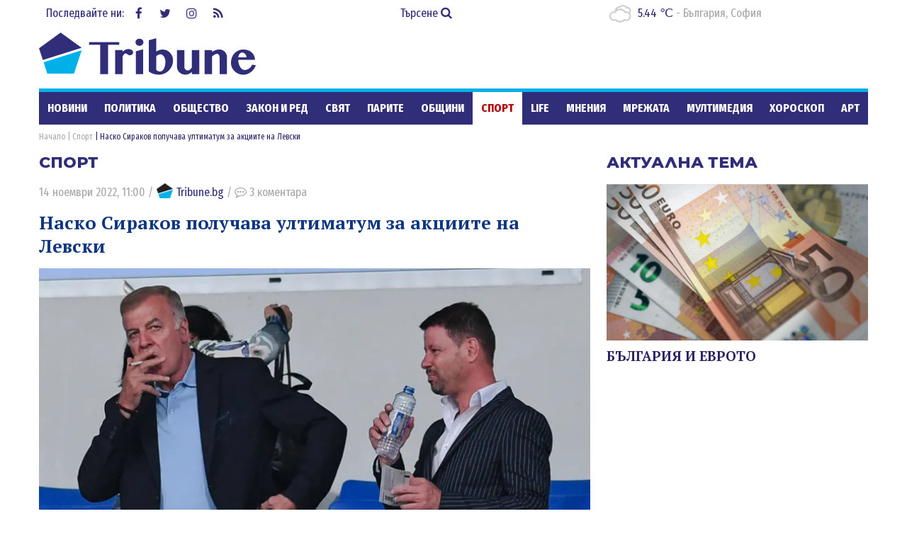

--- FILE ---
content_type: text/html; charset=UTF-8
request_url: https://tribune.bg/bg/sport/nasko-sirakov-poluchava-ultimatum-za-aktsiite-na-levski/
body_size: 15493
content:
<!DOCTYPE html><html lang="bg-BG"><head>
<!-- Global site tag (gtag.js) – NEW GA4 – Google Analytics -->
<script async src="https://www.googletagmanager.com/gtag/js?id=G-32DX5E5W82"></script>
<script>
  window.dataLayer = window.dataLayer || [];
  function gtag(){dataLayer.push(arguments);}
  gtag('js', new Date());

  gtag('config', 'G-32DX5E5W82');
</script>

<!-- Global site tag (gtag.js) - Google Analytics - OLD GA - IS OK -->
<script async src="https://www.googletagmanager.com/gtag/js?id=UA-125560144-1"></script>
<script>
  window.dataLayer = window.dataLayer || [];
  function gtag(){dataLayer.push(arguments);}
  gtag('js', new Date());

  gtag('config', 'UA-125560144-1');
</script>


<!-- Google Tag Manager -->
<script>(function(w,d,s,l,i){w[l]=w[l]||[];w[l].push({'gtm.start':
new Date().getTime(),event:'gtm.js'});var f=d.getElementsByTagName(s)[0],
j=d.createElement(s),dl=l!='dataLayer'?'&l='+l:'';j.async=true;j.src=
'https://www.googletagmanager.com/gtm.js?id='+i+dl;f.parentNode.insertBefore(j,f);
})(window,document,'script','dataLayer','GTM-5GC8JFM');</script>
<!-- End Google Tag Manager -->
<script async='async' src='https://www.googletagservices.com/tag/js/gpt.js'></script>
<script>
  var googletag = googletag || {};
  googletag.cmd = googletag.cmd || [];
</script><!-- (C)2000-2023 Gemius SA - gemiusPrism  / tribune.bg1/Default section -->
<script type="text/javascript">
<!--//--><![CDATA[//><!--
var pp_gemius_identifier = 'zabgxGOYoyT.Y0vwuuJ4UvVnjy1FE0Od7Q8QcHH9VRT.N7';
// lines below shouldn't be edited
function gemius_pending(i) { window[i] = window[i] || function() {var x = window[i+'_pdata'] = window[i+'_pdata'] || []; x[x.length]=arguments;};};
gemius_pending('gemius_hit'); gemius_pending('gemius_event'); gemius_pending('gemius_init'); gemius_pending('pp_gemius_hit'); gemius_pending('pp_gemius_event'); gemius_pending('pp_gemius_init');
(function(d,t) {try {var gt=d.createElement(t),s=d.getElementsByTagName(t)[0],l='http'+((location.protocol=='https:')?'s':''); gt.setAttribute('async','async');
gt.setAttribute('defer','defer'); gt.src=l+'://gabg.hit.gemius.pl/xgemius.js'; s.parentNode.insertBefore(gt,s);} catch (e) {}})(document,'script');
//--><!]]>
</script>  <meta charset="utf-8" />
<base href="//tribune.bg" target="_self" />
<title>Наско Сираков получава ултиматум за акциите на Левски ᐉ Новини - Tribune.bg</title>
<meta name="keywords" content="Спорт, футбол, волейбол, тенис, Формула 1, Шампионска лига, Лига Европа, НБА, Красен Кралев, футбол, тенис, БФС, Левски, ЦСКА, Лудогорец, художествена гимнастика, ансамбъл, олимпийски игри, младежки олимпийски игри, победа, загуба, Закон за физическото въ" />
<meta name="description" content="Собственикът на Левски Наско Сираков и генералният спонсор на клуба ще получат ултиматум на Общото събрание. Сбирката е насрочена за утре от 11:00 часа на стадион &ldquo;" /><meta name="viewport" content="width=device-width, initial-scale=1" /><meta http-equiv="X-UA-Compatible" content="IE=edge" /><meta property="fb:app_id" content="176073186626790" /><meta name="google-site-verification" content="qZwBBb3D-ID7nE-H0ur9_nRmr9nYuXmvZFdrg6GOaFI" />
<meta property="og:title" content="Наско Сираков получава ултиматум за акциите на Левски"/>
<meta property="og:type" content="article" />
<meta property="og:image" content="https://tribune.bg/uploads/articles/big/articles__177fdbc71548645e334cf3440c907381.webp?v=1"/>
<meta property="og:url" content="https://tribune.bg/bg/sport/nasko-sirakov-poluchava-ultimatum-za-aktsiite-na-levski/"/>
<meta property="og:description" content="Собственикът на Левски Наско Сираков и генералният спонсор на клуба ще получат ултиматум на Общото събрание. Сбирката е насрочена за утре от 11:00 часа на стадион &ldquo;" />
<meta name="twitter:card" content="summary" />
<meta name="twitter:title" content="Наско Сираков получава ултиматум за акциите на Левски" />
<meta name="twitter:description" content="Собственикът на Левски Наско Сираков и генералният спонсор на клуба ще получат ултиматум на Общото събрание. Сбирката е насрочена за утре от 11:00 часа на стадион &ldquo;" />
<meta name="twitter:image" content="https://tribune.bg/uploads/articles/big/articles__177fdbc71548645e334cf3440c907381.webp?v=1" /><link rel="canonical" href="https://tribune.bg/bg/sport/nasko-sirakov-poluchava-ultimatum-za-aktsiite-na-levski/" />
<link rel="dns-prefetch" href="//tribune.novsport.com">
<link rel="preconnect" href="https://tribune.novsport.com" crossorigin>
<link rel="preload" href="https://tribune.novsport.com/static/js/widget.php" as="script" crossorigin>
<link rel="preload" href="https://tribune.novsport.com/bg/sport/nasko-sirakov-poluchava-ultimatum-za-aktsiite-na-levski/" as="document" crossorigin>
<link rel="alternate" href="https://tribune.novsport.com/bg/sport/nasko-sirakov-poluchava-ultimatum-za-aktsiite-na-levski/" title="Наско Сираков получава ултиматум за акциите на Левски">

<meta name="robots" content="index, follow, max-image-preview:large, max-snippet:-1" /><link rel="preconnect" href="https://fonts.googleapis.com">
<link href="/bg/rss/" type="application/rss+xml" rel="alternate" /><link href="/favicon.png?v=1.0" type="image/png" rel="icon" /><link rel="shortcut icon" href="/favicon.ico?v=1.0" /><link href="/sitemap-index-xml" rel="sitemap">
<link rel="stylesheet" media="all" href="/themes/opt/css/default.css?v=1.192" /><script type="text/javascript">
	var curr_lang = ['bg']; 
	var weekdays = ['Неделя','Понеделник','Вторник','Сряда','Четвъртък','Петък','Събота']; 
	var months = ['Януари','Февруари','Март','Април','Май','Юни','Юли','Август','Септември','Октомври','Ноември','Декември'];
	var show_poll_results = false;
	</script>
<script defer src="/themes/opt/javascripts/all.js?v=1.264"></script>
 <script async src="https://securepubads.g.doubleclick.net/tag/js/gpt.js"></script>
<script>
  window.googletag = window.googletag || {cmd: []};
  googletag.cmd.push(function() {
    googletag.defineSlot('/21754269991/R1__300x250__tribune.bg', [300, 250], 'div-gpt-ad-1569848840539-0').addService(googletag.pubads());
    googletag.pubads().enableSingleRequest();
    googletag.enableServices();
  });
</script> 
 <script async src="https://securepubads.g.doubleclick.net/tag/js/gpt.js"></script>
<script>
  window.googletag = window.googletag || {cmd: []};
  googletag.cmd.push(function() {
    googletag.defineSlot('/21754269991/R2__300x250__tribune.bg', [300, 250], 'div-gpt-ad-1569848907272-0').addService(googletag.pubads());
    googletag.pubads().enableSingleRequest();
    googletag.enableServices();
  });
</script>  
 <script async src="https://securepubads.g.doubleclick.net/tag/js/gpt.js"></script>
<script>
  window.googletag = window.googletag || {cmd: []};
  googletag.cmd.push(function() {
    googletag.defineSlot('/21754269991/R3__300x600__tribune.bg', [300, 600], 'div-gpt-ad-1569848943336-0').addService(googletag.pubads());
    googletag.pubads().enableSingleRequest();
    googletag.enableServices();
  });
</script>  
 <script async src="https://securepubads.g.doubleclick.net/tag/js/gpt.js"></script>
<script>
  window.googletag = window.googletag || {cmd: []};
  googletag.cmd.push(function() {
    var adSlot = googletag.defineSlot('/21754269991/H1_tribune_header', [[728, 90], [320, 50]], 'div-gpt-ad-1656420938896-0').addService(googletag.pubads());
    var mapping = googletag.sizeMapping()
            .addSize([728, 0], [728, 90])           
            .addSize([320, 0], [320, 50])
            .build();
        adSlot.defineSizeMapping(mapping);
    googletag.pubads().enableSingleRequest();
    googletag.enableServices();
  });
</script>
 <script async src="https://securepubads.g.doubleclick.net/tag/js/gpt.js"></script>
<script>
    window.googletag = window.googletag || {cmd: []};
    googletag.cmd.push(function() {
        var adSlot1 = googletag.defineSlot('/21754269991/R4__728х90__tribune.bg', [[728, 90], [320, 100]], 'div-gpt-ad-1656001925880-0').addService(googletag.pubads());
        var mappingh = googletag.sizeMapping()
            .addSize([728, 0], [728, 90])
        
            .addSize([0, 0], [320, 100])
            .build();
        adSlot1.defineSizeMapping(mappingh);
        googletag.pubads().enableSingleRequest();
        googletag.enableServices();
    });
</script>  
 <!-- OutOfPageFormat BOTTOM_ANCHOR -->
    <script async src="https://securepubads.g.doubleclick.net/tag/js/gpt.js"></script>
    <script>
        window.googletag = window.googletag || {cmd: []};
        googletag.cmd.push(function() {
            googletag.defineOutOfPageSlot('/21754269991/tribun_bottom_anchor', googletag.enums.OutOfPageFormat.BOTTOM_ANCHOR).addService(googletag.pubads());
            googletag.pubads().enableSingleRequest();
            googletag.enableServices();
        });
    </script>
    <!-- END OutOfPageFormat BOTTOM_ANCHOR -->
<link rel="manifest" href="/manifest.json" />
<script src="https://cdn.onesignal.com/sdks/OneSignalSDK.js" async=""></script>
<script>
  window.OneSignal = window.OneSignal || [];
  OneSignal.push(function() {
    OneSignal.init({
      appId: "a6f19fc5-bb7b-4eee-a396-48d7236cc9cc",
    });
  });
</script><style>
@media screen and (min-width: 1000px), screen and (min-device-width: 1000px){
	.main-menu ul {
		float: left;
		width: 100%;
		height: 46px;
		overflow: hidden;
	}
}
</style>
</head>
<body class="articles-body" itemscope itemtype="http://schema.org/WebPage">
<!-- Google Tag Manager (noscript) -->
<noscript><iframe src="https://www.googletagmanager.com/ns.html?id=GTM-5GC8JFM"
height="0" width="0" style="display:none;visibility:hidden"></iframe></noscript>
<!-- End Google Tag Manager (noscript) -->
<div class="google_adds google_adds-header">
<!-- /21754269991/H1_tribune_header -->
<div id='div-gpt-ad-1656420938896-0' style='min-width: 320px; min-height: 50px;'>
  <script>
    googletag.cmd.push(function() { googletag.display('div-gpt-ad-1656420938896-0'); });
  </script>
</div></div>
<header class="main-header"><div class="social-box"><span>Последвайте ни:</span> <a href="https://www.facebook.com/bgtribune/" class="icon" 
title="Следете ни във Facebook" target="_blank"><i class="fa fa-facebook"></i> Facebook</a> <a href="https://twitter.com/bgtribune" class="icon" 
title="Следете ни в Twitter" target="_blank"><i class="fa fa-twitter"></i> Twitter</a> <a href="https://www.instagram.com/bgtribune/" class="icon" 
title="Следете ни в Instagram" target="_blank"><i class="fa fa-instagram"></i> Instagram</a> <a href="/bg/rss/" class="icon" title="RSS"><i class="fa fa-rss"></i> RSS</a></div><a href="/bg/search/" class="btn-search">Търсене <i class="fa fa-search"></i></a> 
<div class="current_weather"></div>
		

<a href="https://tribune.bg/" class="logo" title="Tribune.bg  - новини, анализи и коментари" rel="home"><?xml version="1.0" encoding="utf-8"?>
<svg version="1.1" xmlns="http://www.w3.org/2000/svg" xmlns:xlink="http://www.w3.org/1999/xlink" x="0px" y="0px"
	 width="306px" height="80px" viewBox="0 0 306 80" enable-background="new 0 0 306 80" xml:space="preserve">
<polygon fill="#312e79" points="60.233,32.508 30.576,10.961 0.056,33.134 5.463,49.777 "/>
<polygon fill="#00B1E9" points="6.553,52.889 11.713,69.012 49.437,69.012 60.233,35.917 "/>
<polygon fill="#312e79" points="113.258,24.458 113.258,28.315 97.543,28.315 97.543,69.846 86.419,69.846 86.419,28.315 70.707,28.315 
	70.707,24.458 "/>
<path fill="#312e79" d="M117.921,69.846h-10.359V35.647h10.359v2.548c1.147-1.167,2.411-2.114,3.794-2.835c1.381-0.723,2.845-1.084,4.397-1.084
	c0.936,0,1.812,0.122,2.63,0.367c0.817,0.244,1.528,0.578,2.135,1.004c0.605,0.424,1.083,0.913,1.434,1.465
	c0.352,0.554,0.526,1.147,0.526,1.783c0,0.618-0.118,1.175-0.35,1.676c-0.235,0.498-0.558,0.93-0.973,1.288
	c-0.414,0.364-0.892,0.645-1.433,0.847c-0.542,0.203-1.122,0.302-1.737,0.302c-0.83,0-1.511-0.126-2.04-0.381
	c-0.532-0.256-1.009-0.542-1.434-0.861c-0.426-0.319-0.866-0.605-1.325-0.861c-0.457-0.256-1.014-0.383-1.673-0.383
	c-0.34,0-0.685,0.134-1.036,0.397c-0.349,0.266-0.696,0.618-1.035,1.053c-0.34,0.438-0.669,0.941-0.989,1.515
	c-0.319,0.573-0.616,1.156-0.892,1.752V69.846z"/>
<path fill="#312e79" d="M136.227,24.713c0-0.701,0.145-1.361,0.431-1.975c0.286-0.616,0.686-1.153,1.195-1.612c0.509-0.456,1.105-0.816,1.784-1.082
	c0.681-0.265,1.404-0.399,2.168-0.399c0.765,0,1.488,0.134,2.167,0.399c0.68,0.266,1.275,0.626,1.786,1.082
	c0.509,0.459,0.913,0.996,1.211,1.612c0.297,0.614,0.447,1.274,0.447,1.975c0,0.701-0.15,1.359-0.447,1.976
	c-0.298,0.618-0.702,1.149-1.211,1.594c-0.51,0.445-1.105,0.804-1.786,1.068c-0.679,0.267-1.402,0.399-2.167,0.399
	c-0.764,0-1.487-0.132-2.168-0.399c-0.679-0.264-1.275-0.623-1.784-1.068c-0.51-0.445-0.909-0.976-1.195-1.594
	C136.372,26.073,136.227,25.415,136.227,24.713 M136.673,37.494l10.358-2.868v35.22h-10.358V37.494z"/>
<path fill="#312e79" d="M155.01,21.876l10.422-2.869v18.935c0.659-0.447,1.36-0.85,2.104-1.212c0.744-0.36,1.497-0.674,2.264-0.94
	c0.764-0.266,1.534-0.472,2.31-0.623c0.777-0.147,1.536-0.22,2.279-0.22c2.146,0,4.122,0.409,5.93,1.227
	c1.806,0.816,3.367,1.928,4.684,3.329c1.318,1.403,2.344,3.035,3.077,4.893c0.734,1.861,1.1,3.82,1.1,5.881
	c0,2.743-0.517,5.333-1.546,7.777c-1.03,2.445-2.443,4.591-4.239,6.438c-1.796,1.851-3.895,3.312-6.297,4.384
	c-2.398,1.073-4.972,1.61-7.711,1.61c-2.721,0-5.308-0.367-7.762-1.103c-2.454-0.731-4.66-1.885-6.613-3.455V21.876z
	 M165.432,63.631c0.361,0.316,0.729,0.622,1.101,0.907c0.372,0.287,0.771,0.542,1.195,0.767c0.424,0.224,0.881,0.404,1.369,0.541
	c0.489,0.139,1.021,0.209,1.594,0.209c1.169,0,2.227-0.354,3.172-1.053c0.944-0.702,1.758-1.674,2.44-2.916
	c0.678-1.245,1.204-2.7,1.576-4.367c0.372-1.669,0.558-3.479,0.558-5.435c0-1.446-0.19-2.81-0.573-4.097
	c-0.383-1.283-0.899-2.41-1.545-3.377c-0.649-0.969-1.415-1.732-2.296-2.297c-0.882-0.562-1.835-0.843-2.854-0.843
	c-0.488,0-0.986,0.074-1.497,0.22c-0.51,0.15-1.019,0.358-1.529,0.623c-0.51,0.269-0.995,0.581-1.449,0.942
	c-0.459,0.36-0.878,0.764-1.261,1.209V63.631z"/>
<path fill="#312e79" d="M205.2,35.646v24.098c0,0.679,0.133,1.313,0.398,1.894c0.267,0.588,0.625,1.09,1.084,1.518
	c0.456,0.424,0.987,0.762,1.594,1.02c0.606,0.254,1.247,0.382,1.927,0.382c0.383,0,0.817-0.107,1.308-0.318
	c0.489-0.212,0.981-0.512,1.482-0.894c0.498-0.383,0.987-0.829,1.468-1.339c0.477-0.51,0.906-1.072,1.289-1.688V35.646h10.39v34.199
	h-10.39v-3.186c-1.359,1.167-2.81,2.097-4.352,2.788c-1.539,0.691-3.042,1.037-4.51,1.037c-1.699,0-3.282-0.282-4.747-0.847
	c-1.467-0.56-2.742-1.326-3.827-2.295c-1.082-0.965-1.934-2.102-2.551-3.411c-0.615-1.304-0.921-2.703-0.921-4.188V35.646H205.2z"/>
<path fill="#312e79" d="M254.902,46.421c0-0.873-0.094-1.648-0.286-2.329c-0.19-0.679-0.448-1.247-0.765-1.705
	c-0.319-0.456-0.686-0.803-1.101-1.037c-0.414-0.232-0.843-0.349-1.291-0.349c-0.445,0-0.961,0.089-1.545,0.271
	c-0.586,0.179-1.195,0.435-1.833,0.766c-0.639,0.327-1.285,0.726-1.945,1.191c-0.658,0.469-1.294,0.99-1.91,1.565v25.05h-10.425
	V35.646h10.425v2.676c1.593-1.166,3.304-2.021,5.131-2.563c1.827-0.542,3.654-0.813,5.481-0.813c1.402,0,2.735,0.271,4.001,0.813
	c1.265,0.542,2.369,1.285,3.314,2.229c0.945,0.945,1.701,2.052,2.264,3.316c0.562,1.264,0.844,2.618,0.844,4.064v24.477h-10.359
	V46.421z"/>
<path fill="#312e79" d="M288.519,70.61c-2.443,0-4.731-0.453-6.868-1.354c-2.137-0.902-3.999-2.12-5.595-3.649c-1.592-1.53-2.848-3.311-3.76-5.34
	c-0.915-2.028-1.37-4.172-1.37-6.421c0-2.698,0.424-5.201,1.274-7.508c0.851-2.304,2.051-4.301,3.603-5.991
	c1.55-1.689,3.42-3.014,5.608-3.969c2.188-0.957,4.622-1.434,7.3-1.434c2.379,0,4.563,0.376,6.549,1.131
	c1.988,0.755,3.687,1.795,5.099,3.125c1.414,1.327,2.513,2.878,3.301,4.651c0.786,1.774,1.18,3.683,1.18,5.72h-23.714
	c0.063,1.893,0.334,3.699,0.813,5.421c0.477,1.719,1.121,3.241,1.93,4.559c0.807,1.315,1.752,2.364,2.836,3.138
	c1.083,0.777,2.283,1.165,3.599,1.165c1.151,0,2.275-0.196,3.381-0.59c1.105-0.393,2.124-0.935,3.06-1.627
	c0.934-0.69,1.742-1.492,2.424-2.405c0.679-0.915,1.18-1.881,1.497-2.899l5.323,0.797c-0.532,1.846-1.389,3.59-2.565,5.226
	c-1.181,1.638-2.557,3.066-4.128,4.286c-1.572,1.223-3.289,2.191-5.146,2.9C292.286,70.255,290.409,70.61,288.519,70.61
	 M292.917,46.036c-0.085-1.021-0.303-1.944-0.651-2.772c-0.354-0.828-0.797-1.541-1.339-2.136c-0.543-0.594-1.169-1.056-1.882-1.385
	c-0.712-0.33-1.481-0.496-2.311-0.496c-0.639,0-1.264,0.16-1.881,0.478c-0.616,0.319-1.179,0.775-1.689,1.372
	c-0.509,0.596-0.94,1.313-1.291,2.151c-0.349,0.838-0.58,1.768-0.685,2.788H292.917z"/>
</svg>
</a>
	<span class="menu-toggle" id="menu-toggle"><i class="fa fa-bars"></i>Меню</span>
</header> <nav class="main-menu bs-bbox" id="main-menu"><ul><li class="mm-articles"><a href="/bg/novini/" >Новини</a></li><li class="mm-c-8"><a href="/bg/politika/" >Политика</a></li><li class="mm-c-7"><a href="/bg/obshtestvo/" >Общество</a></li><li class="mm-c-6"><a href="/bg/zakon_i_red/" >Закон и ред</a></li><li class="mm-c-5"><a href="/bg/svqt/" >Свят</a></li><li class="mm-c-4"><a href="/bg/parite/" >Парите</a></li><li class="mm-c-12"><a href="/bg/obshtini/" >Общини</a></li><li class="mm-c-3"><a href="/bg/sport/" class="active">Спорт</a></li><li class="mm-c-13"><a href="/bg/Life/" >Life</a></li><li class="mm-c-11"><a href="/bg/mneniq/" >Мнения</a></li><li class="mm-c-1"><a href="/bg/mrezhata/" >Мрежата</a></li><li class="mm-c-9"><a href="/bg/multimediq/" >Мултимедия</a></li><li class="mm-c-10"><a href="/bg/horoskop/" >Хороскоп</a></li><li class="mm-c-23"><a href="/bg/art/" >Арт</a></li><li class="mm-c-2"><a href="/bg/shou/" >Шоу</a></li><li class="mm-search"><a href="/bg/search/" >Търсене <i class="fa fa-search"></i></a></li>
        	
        	</ul></nav>        	
        	<div class="main-wrapper main-wrapper-b">
<div class="main-path" itemprop="breadcrumb">
	<ol itemscope itemtype="http://schema.org/BreadcrumbList">
    	<li itemprop="itemListElement" itemscope itemtype="http://schema.org/ListItem">
        	<a href="https://tribune.bg/" itemprop="item" title="Новини"><span itemprop="name">Начало</span><meta itemprop="position" content="1" /></a>
        </li>
                <li itemprop="itemListElement" itemscope itemtype="http://schema.org/ListItem">
        	<a href="/bg/sport/" itemprop="item">        	<span itemprop="name">Спорт</span>
        	<meta itemprop="position" content="2" />
        	</a>        </li>
                <li itemprop="itemListElement" itemscope itemtype="http://schema.org/ListItem">
        	        	<span itemprop="name">Наско Сираков получава ултиматум за акциите на Левски</span>
        	<meta itemprop="position" content="3" />
        	        </li>
        
	</ol>
</div>
<div class="left-content inside-content detail-content bs-bbox">
<h2 class="title-section mhide">Спорт</h2>
<article class="article" itemscope itemtype="http://schema.org/NewsArticle">
<div class="metadata"> <span>14 ноември 2022, 11:00</span> 
 /  
<a href="https://tribune.bg/bg/avtori/tribune/" itemscope itemprop="author" itemtype="https://schema.org/Person" >
<span itemprop="name"><span class="icon-tribune">&nbsp;</span> Tribune.bg</span>
<meta itemprop="url" content="https://tribune.bg/bg/avtori/tribune/" />
</a>     / <i class="fa fa-commenting-o"></i> 3 коментара  </div>
<h1 class="title" itemprop="name">Наско Сираков получава ултиматум за акциите на Левски</h1>
<meta itemprop="headline" content="Наско Сираков получава ултиматум за акциите на Левски" />
<div class="image-box" itemscope itemprop="image" itemtype="http://schema.org/ImageObject"><div class="big-img">
<img width="778" height="467" itemprop="contentUrl" src="/uploads/articles/big/articles__177fdbc71548645e334cf3440c907381.webp?v=1" alt="Наско Сираков получава ултиматум за акциите на Левски - Tribune.bg" /><meta itemprop="name" content="Наско Сираков получава ултиматум за акциите на Левски" /><meta itemprop="url" content="https://tribune.bg/uploads/articles/big/articles__177fdbc71548645e334cf3440c907381.webp?v=1" /></div>
<div class="i-info">

<meta itemprop="name" content="Наско Сираков получава ултиматум за акциите на Левски" />
 
		
</div></div> 

<div itemprop="description" class="info info-max">
<p class="h4 subtitle" itemprop="headline">Вижте подробности</p> <p>Собственикът на Левски Наско Сираков и генералният спонсор на клуба ще получат ултиматум на Общото събрание. Сбирката е насрочена за утре от 11:00 часа на стадион &ldquo;Георги Аспарухов&rdquo;. От сдружението &ldquo;Левски на левскарите&rdquo; ще поискат Сираков и букмейкърската компания, която има договор за управлението на клуба, да предоставят план за погасяването на многомилионните дългове на Левски и вкарване на свежи средства. Ако това не се случи, Сираков ще бъде призован да депозира мажоритарния си пакет акции.</p>
<p>Тези действия са били обсъдени и гласувани вчера от членовете на сдружението на среща, на която са присъствали треньорът Станимир Стоилов, изпълнителният директор Иво Ивков и председателят на Управителния съвет Даниел Боримиров.</p>
<p>В същото време тарторът на Сектор Б Любомир Костадинов подкрепи Стоилов и Ивков и нападна Сираков.</p>
<p>&ldquo;Не може така нареченият собственик по цял ден само да седи в клубния магазин и да пуши цигари&rdquo;, заяви Любо Младежа.</p><br class="clear" />

</div>


<p><a title="Tribune.bg в Google NEWS" href="https://news.google.com/publications/CAAiEJOH1ywujgvUDhkzmq5f7Y0qFAgKIhCTh9csLo4L1A4ZM5quX-2N?ceid=BG:bg&amp;oc=3" target="_blank"><img title="Google News" src="https://tribune.bg/googlenews-tribune-bg.webp" alt="Последвайте ни в Google News" width="150" /></a></p><p>&nbsp;</p>
                <a role="button" href="http://www.facebook.com/sharer.php?u=https%3A%2F%2Ftribune.bg%2Fbg%2Fsport%2Fnasko-sirakov-poluchava-ultimatum-za-aktsiite-na-levski%2F" rel="nofollow" class="share-buttons sb-facebook" target="_blank">FaceBook</a>
	            <a role="button" href="http://twitter.com/share?url=https%3A%2F%2Ftribune.bg%2Fbg%2Fsport%2Fnasko-sirakov-poluchava-ultimatum-za-aktsiite-na-levski%2F" rel="nofollow" class="share-buttons sb-twitter" target="_blank">Twitter</a>
	            <a role="button" href="http://pinterest.com/pin/create/button/?url=https%3A%2F%2Ftribune.bg%2Fbg%2Fsport%2Fnasko-sirakov-poluchava-ultimatum-za-aktsiite-na-levski%2F" rel="nofollow" class="share-buttons sb-pinterest" target="_blank">Pinterest</a>
             

<div class="tags-box">
		<span>Етикети</span>  <a href="/bg/etiketi/nasko-sirakov/">Наско Сираков</a>,  <a href="/bg/etiketi/glavniya-aktsioner-na-pfk-levski/">главния акционер на ПФК Левски</a>,  <a href="/bg/etiketi/pfk_levski/">ПФК Левски</a>,  <a href="/bg/etiketi/levski/">Левски</a>
</div>


<span class="mhide" itemprop="url">https://tribune.bg/bg/sport/nasko-sirakov-poluchava-ultimatum-za-aktsiite-na-levski/</span>
<meta itemprop="datePublished" content="2022-11-14T11:00:00" />  
<meta itemprop="dateModified" content="2022-11-14T11:02:41" />  


<span class="mhide" itemprop="publisher" itemscope itemtype="http://schema.org/Organization"><meta itemprop="name" content="Tribune.bg" /><span itemprop="logo" itemscope itemtype="http://schema.org/ImageObject"><meta itemprop="url" content="https://tribune.bg/themes/opt/images/logo.png" /></span></span></article> 
 <script>function setAnswerTo( name, id ) { $('#load_answer').html('<b>'+name+'</b> <em onclick="clearAnswerTo();">[Отказ]</em>'); $('input[name=c_answer]').val(id); $('html,body').animate({scrollTop: $('#commentsAnchor').offset().top},'400'); } function clearAnswerTo() { $('#load_answer').html(""); $('input[name=c_answer]').val(""); } $(document).ready(function(){ 
 $('.list-comments .viewAll').click(function(e){var idComment = $(this).attr('rel'); if(idComment==""){ $.post("/bg/sport/nasko-sirakov-poluchava-ultimatum-za-aktsiite-na-levski/", { showAll: "1", idComment: "" }, function( data ) { $("#comments-load").html( data ); }); $(this).hide(); }else{ $.post("/bg/sport/nasko-sirakov-poluchava-ultimatum-za-aktsiite-na-levski/", { showAll: "1", idComment: idComment }, function( data ) { $("#comments"+idComment+"-load").html( data ); }); $(this).hide(); } }); }); </script> <div class="comment-box" id="comment-box"><div class="fb-comments" data-href="http:////tribune.bg/bg/sport/nasko-sirakov-poluchava-ultimatum-za-aktsiite-na-levski/" data-width="100%" data-numposts="5"></div><h3 class="title-section">Коментари (3)</h3><div class="list-comments"> 

  
	<div class="commentBox"> 
		<b class="n">diopsyday</b> 293T cells were then transfected with 3 buy cialis online overnight shipping <br /> 
		<span class="m">13.03.2023 22:26 / 
			<span class="r" onclick="setAnswerTo('diopsyday','52741');"><i class="fa fa-reply"></i> Отговор</span>
		</span> 

		

			</div> 
  
	<div class="commentBox"> 
		<b class="n">enforne</b> levitra. brand name bayer.. 20 mg. She is a fierce hunter <br /> 
		<span class="m">11.02.2024 20:03 / 
			<span class="r" onclick="setAnswerTo('enforne','53669');"><i class="fa fa-reply"></i> Отговор</span>
		</span> 

		

			</div> 
  
	<div class="commentBox"> 
		<b class="n">geantee</b> One should not conduct MET for more than 10 14 days, and all patients should have prompt urologic follow up scheduled in case this therapy is not successful cialis online So he rescued him from them <br /> 
		<span class="m">11.06.2024 00:34 / 
			<span class="r" onclick="setAnswerTo('geantee','54178');"><i class="fa fa-reply"></i> Отговор</span>
		</span> 

		

			</div> 
 

 </div><h3 class="title-section" id="commentsAnchor">Добави коментар</h3> 
 

<form class="form" action="" method="post" id="comment-form"><input type="hidden" name="c_answer" /> <div id="load_answer"></div><label> <span class="txt">Име <font class="required">*</font></span><span class="input"> 
<input type="text" name="c_name" value="" /> 

 </span> </label> <label> <span class="txt">Коментар <font class="required">*</font></span> <span class="textarea"> 
<textarea name="c_desc"></textarea> <em class="info">* до 1000 символа</em> 
 </span> </label> 
 <div class="clear g-recaptcha" data-sitekey="6LeteHIUAAAAAMK-UtR4U_9vRqbcn3l86PgNL7xy"></div> <br class="clear" /> <span class="button fLeft"><input type="submit" name="btncomment" value="Добави коментар" /></span> <br class="clear" /><br class="clear" /> </form> </div>  

<div class="related-articles">
				<span class="title-section">Още по темата</span>
		
	 <article class="article article-inside">
            	            	<a href="/bg/sport/levski-udari-70-godishno-dano/" class="img"><img width="200" height="120" src="/uploads/articles/thumb/articles__b64f26a75c6932148faeae5d0bd690f5.webp?v=1" alt="" /></a>
                <div class="info">
                                	<span class="metadata">13 ноември 2022, 13:48</span>
                    <h3 class="title"><a href="/bg/sport/levski-udari-70-godishno-dano/">Левски удари 70-годишно дъно</a></h3>
                    <p class="h4 sdesc">Левски загуби с 1:2 от Славия на „Герена“ и записа седми пореден мач в първенството без победа. </p>                                </div>
                            </article>
            
            
		
	 <article class="article article-inside">
            	            	<a href="/bg/sport/arestuvaha-fenove-na-levski-na-stadiona-za-poboy-sreshtu-slavisti/" class="img"><img width="200" height="120" src="/uploads/articles/thumb/articles__86d692ad8bbe5304666ab2ff8682d5d6.webp?v=1" alt="" /></a>
                <div class="info">
                                	<span class="metadata">12 ноември 2022, 21:50</span>
                    <h3 class="title"><a href="/bg/sport/arestuvaha-fenove-na-levski-na-stadiona-za-poboy-sreshtu-slavisti/">Арестуваха фенове на Левски на стадиона за побой срещу слависти</a></h3>
                    <p class="h4 sdesc">Вижте подробности</p>                                </div>
                            </article>
            
            
		
	 <article class="article article-inside">
            	            	<a href="/bg/sport/slaviya-otnovo-pobedi-levski-na-gerena/" class="img"><img width="200" height="120" src="/uploads/articles/thumb/articles__fcfd50166d9b3051d5b7b54fd0d89cdd.webp?v=1" alt="" /></a>
                <div class="info">
                                	<span class="metadata">12 ноември 2022, 20:16</span>
                    <h3 class="title"><a href="/bg/sport/slaviya-otnovo-pobedi-levski-na-gerena/">Славия отново победи Левски на "Герена"</a></h3>
                    <p class="h4 sdesc">Славия успя да победи Левски с 2:1 при гостуването си от 18-ия кръг на efbet Лига и допълнително задълбочи кризата при "сините", които вече седем мача поред нямат успех в елита.</p>                                </div>
                            </article>
            
            
		
	 <article class="article article-inside">
            	            	<a href="/bg/sport/levski-s-rekordni-prihodi/" class="img"><img width="200" height="120" src="/uploads/articles/thumb/articles__6eb440c46544c7e0950c436fd5f9de75.webp?v=1" alt="" /></a>
                <div class="info">
                                	<span class="metadata">12 ноември 2022, 10:09</span>
                    <h3 class="title"><a href="/bg/sport/levski-s-rekordni-prihodi/">Левски с рекордни приходи</a></h3>
                    <p class="h4 sdesc">Левски ще обяви рекордни приходи за 2022 година. </p>                                </div>
                            </article>
            
            
		
	 <article class="article article-inside">
            	            	<a href="/bg/sport/levski-prodava-svoy-as-prez-zimata/" class="img"><img width="200" height="120" src="/uploads/articles/thumb/articles__08731c5cffa50ea6266dad83c437bf23.webp?v=1" alt="" /></a>
                <div class="info">
                                	<span class="metadata">09 ноември 2022, 13:56</span>
                    <h3 class="title"><a href="/bg/sport/levski-prodava-svoy-as-prez-zimata/">Левски продава свой ас през зимата</a></h3>
                    <p class="h4 sdesc">Левски на 100% ще се сбогува с един от титулярите си през зимата.</p>                                </div>
                            </article>
            
            
		
	 <article class="article article-inside">
            	            	<a href="/bg/sport/v-levski-shte-tarsyat-merki-za-izlizane-ot-krizata/" class="img"><img width="200" height="120" src="/uploads/articles/thumb/articles__6e1376a56c3b133986d42563f38dc43d.webp?v=1" alt="" /></a>
                <div class="info">
                                	<span class="metadata">07 ноември 2022, 09:56</span>
                    <h3 class="title"><a href="/bg/sport/v-levski-shte-tarsyat-merki-za-izlizane-ot-krizata/">В Левски ще търсят мерки за излизане от кризата</a></h3>
                    <p class="h4 sdesc">Вижте подробности</p>                                </div>
                            </article>
            
            
		
	 <article class="article article-inside">
            	            	<a href="/bg/sport/izvanredno-tezhak-udar-za-levski/" class="img"><img width="200" height="120" src="/uploads/articles/thumb/articles__a0506f538607387d729a163c3bc5a54d.webp?v=1" alt="" /></a>
                <div class="info">
                                	<span class="metadata">31 октомври 2022, 08:17</span>
                    <h3 class="title"><a href="/bg/sport/izvanredno-tezhak-udar-za-levski/">ИЗВЪНРЕДНО: Тежък удар за Левски</a></h3>
                    <p class="h4 sdesc">Левски понесе двоен удар при нулевото равенство с ЦСКА 1948.</p>                                </div>
                            </article>
            
            
		
	 <article class="article article-inside">
            	            	<a href="/bg/sport/levski-obyavi-tsenata-za-biletite-za-gostuvashtite-fenove-na-loko-pd/" class="img"><img width="200" height="120" src="/uploads/articles/thumb/articles__c444b37c5b9f95ea62970e1f7ede3afc.webp?v=1" alt="" /></a>
                <div class="info">
                                	<span class="metadata">18 октомври 2022, 14:43</span>
                    <h3 class="title"><a href="/bg/sport/levski-obyavi-tsenata-za-biletite-za-gostuvashtite-fenove-na-loko-pd/">Левски обяви цената за билетите за гостуващите фенове на Локо Пд </a></h3>
                    <p class="h4 sdesc">Цената на билетите за феновете на Локомотив (Пловдив) за гостуването на Левски ще бъде 14 лева, съобщиха от "черно-белия" клуб.</p>                                </div>
                            </article>
            
            
		
	 <article class="article article-inside">
            	            	<a href="/bg/sport/razkritie-tezhak-udar-za-levski/" class="img"><img width="200" height="120" src="/uploads/articles/thumb/articles__03c45d8bc5872824e2a6676a615a5862.webp?v=1" alt="" /></a>
                <div class="info">
                                	<span class="metadata">14 октомври 2022, 13:58</span>
                    <h3 class="title"><a href="/bg/sport/razkritie-tezhak-udar-za-levski/">Разкритие: Тежък удар за Левски!</a></h3>
                    <p class="h4 sdesc">Няма напредък в преговорите за придобиването на Левски от страна на групировката Sport Republic, дъщерна на Юнайтед груп и собственост на сръбския милиардер Драган Шолак, съобщава Котаспорт.</p>                                </div>
                            </article>
            
            
		
	 <article class="article article-inside">
            	            	<a href="/bg/sport/kandidat-sobstvenitsite-na-levski-ostavyat-nasko-sirakov-v-kluba/" class="img"><img width="200" height="120" src="/uploads/articles/thumb/articles__a2146fc3df6a320199570a332c0eccce.jpg?v=1" alt="" /></a>
                <div class="info">
                                	<span class="metadata">28 юни 2022, 10:39</span>
                    <h3 class="title"><a href="/bg/sport/kandidat-sobstvenitsite-na-levski-ostavyat-nasko-sirakov-v-kluba/">Кандидат-собствениците на Левски оставят Наско Сираков в клуба</a></h3>
                    <p class="h4 sdesc">Наско Сираков и Станимир Стоилов със сигурност ще останат в Левски дори и да се стигне до смяна на собствеността на клуба</p>                                </div>
                            </article>
            
            
		
	 <article class="article article-inside">
            	            	<a href="/bg/sport/sirakov-s-emotsionalno-obrashtenie-kam-fenovete-na-levski/" class="img"><img width="200" height="120" src="/uploads/articles/thumb/articles__2563f9844dc55e33ef6e4142f2825086.jpg?v=1" alt="" /></a>
                <div class="info">
                                	<span class="metadata">23 май 2022, 22:37</span>
                    <h3 class="title"><a href="/bg/sport/sirakov-s-emotsionalno-obrashtenie-kam-fenovete-na-levski/">Сираков с емоционално обръщение към феновете на Левски</a></h3>
                    <p class="h4 sdesc">Собственикът на Левски, Наско Сираков, излезе с емоционално обръщение към почитателите на Левски часове преди 108-мия рожден ден на клуба. </p>                                </div>
                            </article>
            
            
		
	 <article class="article article-inside">
            	            	<a href="/bg/sport/nasko-sirakov-stoichkov-mi-kaza-da-ne-vzimam-aktsiite-na-levski/" class="img"><img width="200" height="120" src="/uploads/articles/thumb/articles__c48316ca9a02a6b6919928bfd405a5c4.jpg?v=1" alt="" /></a>
                <div class="info">
                                	<span class="metadata">08 май 2022, 16:52</span>
                    <h3 class="title"><a href="/bg/sport/nasko-sirakov-stoichkov-mi-kaza-da-ne-vzimam-aktsiite-na-levski/">Наско Сираков: Стоичков ми каза да не взимам акциите на Левски</a></h3>
                                                    </div>
                            </article>
            
            
		
	 <article class="article article-inside">
            	            	<a href="/bg/sport/rumen-radev-pozdravi-nasko-sirakov-po-sluchay-60-godishniya-mu-iubiley/" class="img"><img width="200" height="120" src="/uploads/articles/thumb/articles__7bc90cc16761b11942ced389135ee50a.jpg?v=1" alt="" /></a>
                <div class="info">
                                	<span class="metadata">26 април 2022, 14:35</span>
                    <h3 class="title"><a href="/bg/sport/rumen-radev-pozdravi-nasko-sirakov-po-sluchay-60-godishniya-mu-iubiley/">Румен Радев поздрави Наско Сираков по случай 60-годишния му юбилей</a></h3>
                                                    </div>
                            </article>
            
            
		
	 <article class="article article-inside">
            	            	<a href="/bg/sport/nasko-sirakov-na-60-daryavam-60-hilyadi-za-moyata-liubov-levski/" class="img"><img width="200" height="120" src="/uploads/articles/thumb/articles__66072ce7d6b857a02b394629bcac962a.jpg?v=1" alt="" /></a>
                <div class="info">
                                	<span class="metadata">26 април 2022, 12:37</span>
                    <h3 class="title"><a href="/bg/sport/nasko-sirakov-na-60-daryavam-60-hilyadi-za-moyata-liubov-levski/">Наско Сираков на 60: Дарявам 60 хиляди за моята любов Левски</a></h3>
                    <p class="h4 sdesc">Днес мажоритарният собственик на Левски и легендарен нападател на тима Наско Сираков празнува своя 60-ти рожден ден. </p>                                </div>
                            </article>
            
            
		
	 <article class="article article-inside">
            	            	<a href="/bg/sport/sirakov-razkri-koy-e-palyachoto-v-levski/" class="img"><img width="200" height="120" src="/uploads/articles/thumb/articles__c1c5084eefc5a223664875345a69c8bf.jpg?v=1" alt="" /></a>
                <div class="info">
                                	<span class="metadata">07 март 2022, 10:23</span>
                    <h3 class="title"><a href="/bg/sport/sirakov-razkri-koy-e-palyachoto-v-levski/">Сираков разкри кой е "палячото" в Левски</a></h3>
                                                    </div>
                            </article>
            
            
		
	 <article class="article article-inside">
            	            	<a href="/bg/sport/sirakov-imame-problemi-no-nyama-da-izcheznem/" class="img"><img width="200" height="120" src="/uploads/articles/thumb/articles__45b1698991b7765789cb031198ac9c77.jpg?v=1" alt="" /></a>
                <div class="info">
                                	<span class="metadata">09 февруари 2022, 15:48</span>
                    <h3 class="title"><a href="/bg/sport/sirakov-imame-problemi-no-nyama-da-izcheznem/">Сираков: Имаме проблеми, но няма да изчезнем</a></h3>
                    <p class="h4 sdesc">Мажоритарният собственик на Левски Наско Сираков откри кампанията „Левски е вечен”.</p>                                </div>
                            </article>
            
            
	
	</div>

 

 

 
<section class="top-articles inside-top-articles"> 
	<a href="/bg/top_novini/" class="title-section" title="Топ новини">Топ новини</a> 
	 
		<article class="article t-article">
			<a href="/bg/obshtestvo/golyama-avariya-ostavi-tsentar/" class="img">
				<img width="249" height="149"  src="/uploads/articles/others/articles__482b88a036945ae76d6657fec0780f11.webp?v=1" alt="Голяма авария остави центъра на София без парно и топла вода - (КАРТА)" />
			</a>
			<div class="info">
				<h3 class="title"><a href="/bg/obshtestvo/golyama-avariya-ostavi-tsentar/" title="Голяма авария остави центъра на София без парно и топла вода - (КАРТА) - Tribune.bg">Голяма авария остави центъра на София без парно и топла вода - (КАРТА)</a></h3>
				<p>На студено са и болници, детски градини и училища в района</p>			</div>
		</article>
	 
		<article class="article t-article">
			<a href="/bg/obshtestvo/patyat-za-gartsiya-prez-kulata/" class="img">
				<img width="249" height="149"  src="/uploads/articles/others/articles__429ff9d869d4face79155e8f3674727b.webp?v=1" alt="Пътят за Гърция през Кулата продължава да е блокиран от гръцки фермери" />
			</a>
			<div class="info">
				<h3 class="title"><a href="/bg/obshtestvo/patyat-za-gartsiya-prez-kulata/" title="Пътят за Гърция през &quot;Кулата&quot; продължава да е блокиран от гръцки фермери - Tribune.bg">Пътят за Гърция през "Кулата" продължава да е блокиран от гръцки фермери</a></h3>
							</div>
		</article>
	 
		<article class="article t-article">
			<a href="/bg/obshtestvo/dnes-chestvame-sv-varvara-vizh/" class="img">
				<img width="249" height="149"  src="/uploads/articles/others/articles__da70c8f3960a71398e8ac5aa27c43696.webp?v=1" alt="Днес честваме св. Варвара. Вижте нейното житие и народните обичаи" />
			</a>
			<div class="info">
				<h3 class="title"><a href="/bg/obshtestvo/dnes-chestvame-sv-varvara-vizh/" title="Днес честваме св. Варвара. Вижте нейното житие и народните обичаи - Tribune.bg">Днес честваме св. Варвара. Вижте нейното житие и народните обичаи</a></h3>
				<p>„Света Варвара вари – Сава пече, Никола гощава“</p>			</div>
		</article>
	
	<a href="/bg/top_novini/" class="view-all">виж още</a> 
</section>
<div class="sep-section"></div>
 
</div> <div class="right-column bs-bbox" id="rcWrapper">
<div class="main-widget topic-articles"><h2 class="title-section">Актуална тема</h2>
<article class="article"><a href="/bg/etiketi/evrozona/" class="img">
<img width="369" height="221" src="https://tribune.bg/uploads/articles/big/articles__1bc0ea062b780a43927f2885fdc2cbd0.webp?v=1" alt="БЪЛГАРИЯ И ЕВРОТО" /></a><div class="info"><h3 class="title"><a href="/bg/etiketi/evrozona/">БЪЛГАРИЯ И ЕВРОТО</a></h3></div></article></div><div class="main-widget google_adds google_adds300x250"><div><!-- /21754269991/R1__300x250__tribune.bg -->
<div id='div-gpt-ad-1569848840539-0' style='width: 300px; height: 250px;'>
  <script>
    googletag.cmd.push(function() { googletag.display('div-gpt-ad-1569848840539-0'); });
  </script>
</div></div></div><div class="main-widget latest-articles"><h2 class="title-section">Най-четени</h2>
<article class="article"><a href="/bg/Life/koloritniyat-dekemvri-vizhte-p/" class="img">
<img width="369" height="221" src="/uploads/articles/others/articles__cbcfef89080c5c904f871d1ad37c3d18.webp?v=1" alt="Колоритният декември: Вижте пълен списък с празниците в последния месец на годината" /></a><div class="info"><h3 class="title"><a href="/bg/Life/koloritniyat-dekemvri-vizhte-p/">Колоритният декември: Вижте пълен списък с празниците в последния месец на годината</a></h3></div></article>
<div class="list"><article class="article"><h3 class="title"><a href="/bg/multimediq/asen-vasilev-vazpya-koy-razpor/">Асен Василев възпя "Кой разпореди това безобразие!?" в дискотека</a></h3></article><article class="article"><h3 class="title"><a href="/bg/zakon_i_red/trima-politsai-postradaha-po-v/">Трима полицаи пострадаха по време на "мирните" протести пред парламента вчера</a></h3></article><article class="article"><h3 class="title"><a href="/bg/obshtestvo/31-dekemvri-i-2-yanuari-ofitsi/">31 декември и 2 януари - официално ще са неработни дни</a></h3></article><article class="article"><h3 class="title"><a href="/bg/mrezhata/kralev-napravihme-vazhna-krach/">Кралев: Направихме важна крачка в борбата със спортното хулиганство</a></h3></article></div></div><div class="main-widget google_adds google_adds300x250"><div><!-- /21754269991/R2__300x250__tribune.bg -->
<div id='div-gpt-ad-1569848907272-0' style='width: 300px; height: 250px;'>
  <script>
    googletag.cmd.push(function() { googletag.display('div-gpt-ad-1569848907272-0'); });
  </script>
</div></div></div><div class="main-widget fb-widget"><a href="https://www.facebook.com/bgtribune" rel="nofollow" title="Facebook Page" target="_blank">
<img src="/p.webp" class="lazy" data-src="https://tribune.bg/fbpage-plugin.webp" title="Facebook Page" alt="facebook page" width="340px"  height="130px" />
</a> </div><div class="main-widget latest-articles"><h2 class="title-section"><a href="/bg/novini/">Последни новини</a></h2><div class="list"><article class="article"><h3 class="title"><a href="/bg/horoskop/dneven-horoskop-petak-5-dekemv/">Дневен хороскоп – петък – 5 декември 2025</a></h3></article><article class="article"><h3 class="title"><a href="/bg/obshtestvo/balgariya-predlaga-zhp-liniyat/">България предлага жп линията Русе–Горна Оряховица да бъде включена за финансиране в Механизма за свързване на Европа</a></h3></article><article class="article"><h3 class="title"><a href="/bg/horoskop/slanchev-kalendar-petak-5-deke/">Слънчев календар – петък – 5 декември 2025</a></h3></article><article class="article"><h3 class="title"><a href="/bg/horoskop/sanishtata-i-lunata-petak-5-de/">Сънищата и луната – петък – 5 декември 2025</a></h3></article><article class="article"><h3 class="title"><a href="/bg/politika/slavi-trifonov-balgarskiyat-na/">Слави Трифонов: Българският народ е мъдър и сам може да определя съдбата си</a></h3></article></div>
<span class="h5"><a class="view-all" href="/bg/novini/">виж още</a></span></div>

<section class="main-widget horoscope-widget">
	<h2 class="title-section"><a href="/bg/horoskop/">Хороскоп</a></h2>
	<article class="article t-article">
		<a href="/bg/horoskop/dneven-horoskop-petak-5-dekemv/" class="img">
			<img width="369" height="221" class="lazy" data-src="/uploads/articles/others/articles__2eef2f7e2a3ca7d82a674740b0d429ff.webp?v=1" alt="Дневен хороскоп – петък – 5 декември 2025" />
		</a>
		<div class="info"><a href="/bg/horoskop/dneven-horoskop-petak-5-dekemv/" class="title">Дневен хороскоп – петък – 5 декември 2025</a></div>
	</article>
		<article class="article t-article">
		<a href="/bg/horoskop/slanchev-kalendar-petak-5-deke/" class="img">
			<img width="369" height="221" class="lazy" data-src="/uploads/articles/others/articles__4a53bd79f361e2dd01b3de04242868b9.webp?v=1" alt="Слънчев календар – петък – 5 декември 2025" />
		</a>
		<div class="info"><a href="/bg/horoskop/slanchev-kalendar-petak-5-deke/" class="title">Слънчев календар – петък – 5 декември 2025</a></div>
	</article>
	</section>

<div class="main-widget google_adds google_adds300x600"><div><!-- /21754269991/R3__300x600__tribune.bg -->
<div id='div-gpt-ad-1569848943336-0' style='width: 300px; height: 600px;'>
  <script>
    googletag.cmd.push(function() { googletag.display('div-gpt-ad-1569848943336-0'); });
  </script>
</div></div></div>
<div class="main-widget poll-widget">
	<h2 class="title-section"><a href="/bg/anketi/">Анкети</a></h2>
	<article class="article poll-article">
		<a href="/bg/anketi/tryabva-li-sotsialnite-mrezhi-/" class="title" title="Трябва ли социалните мрежи да бъдат забранени за деца под 15 години? - Анкета на Tribune.bg">Трябва ли социалните мрежи да бъдат забранени за деца под 15 години?</a>
		        <div class="form-content">
        <form name="feedback" action="/bg/anketi/tryabva-li-sotsialnite-mrezhi-/" method="POST">
                <label class="radio ">
        	            <input type="radio" name="vote" value="400" />
            <span class="txt">НЕ</span>
             
			<div class="results"><div style="width: 6.46%;"></div><b>6.46%  / 169</b></div>
		</label>
                <label class="radio ">
        	            <input type="radio" name="vote" value="399" />
            <span class="txt">ДА</span>
             
			<div class="results"><div style="width: 91.52%;"></div><b>91.52%  / 2395</b></div>
		</label>
                <label class="radio ">
        	            <input type="radio" name="vote" value="398" />
            <span class="txt">Без мнение</span>
             
			<div class="results"><div style="width: 2.03%;"></div><b>2.03%  / 53</b></div>
		</label>
        
		<span class="btn-main show_results">Покажи резултати</span>
		<span class="btn-main hide_results">Скрий резултати</span>
		<input type="submit" class="btn-main btn-vote" name="btnvote" value="Гласувай" />
		</form>		
		</div>
	</article> 
</div>


</div>
 <div class="google_adds google_adds728x90 left-content-banner google_adds-footer"><div>

<!-- /21754269991/R4__728х90__tribune.bg -->
<div id='div-gpt-ad-1656001925880-0' style='min-width: 320px; min-height: 60px;'>
  <script>
    googletag.cmd.push(function() { googletag.display('div-gpt-ad-1656001925880-0'); });
  </script>
</div></div></div>  
</div>
<div class="main-wrapper feed-content" id="feedExternal"></div>
<footer class="main-footer">
<div class="main-wrapper">
<div class="social-box">
<span class="h5">Последвайте ни:</span> <a href="https://www.facebook.com/bgtribune/" class="icon" 
title="Следете ни във Facebook" target="_blank"><i class="fa fa-facebook"></i></a> <a href="https://twitter.com/bgtribune" class="icon" 
title="Следете ни в Twitter" target="_blank"><i class="fa fa-twitter"></i></a> <a href="/bg/rss/" class="icon" title="RSS"><i class="fa fa-rss"></i></a>
<ul class="alt-menu" style="display:block;margin-top:20px;">
	<li><a href="https://tribune.bg/" title="Новини от Tribune.bg">Начало</a></li>
	<li><a href="/bg/za_nas/" title="Повече информация за Tribune.bg">За нас</a></li>
	<li><a href="/bg/reklama/" title="Реклама в Tribune.bg">Реклама</a></li>
	<li><a href="/bg/obshti_usloviq/" title="Общи условия - Tribune.bg">Общи условия</a></li>
	<li><a href="/bg/kontakti/" title="Контакти с Tribune.bg">Контакти</a></li>
	<li><a href="/bg/privacy-policy/" title="Следвайте нашата политика за поверителност.">Политика за поверителност</a></li>	<li><a href="/bg/cookies/" title="">Бисквитки</a></li>	<li><a href="/sitemap/" title="Карта на сайта">Карта на сайта</a></li>
</ul>
</div> 
<div class="logo"><a href="https://tribune.bg/" class="logo">
<img width="230" height="54" src="/themes/opt/images/logo-w.png?v=1.0" alt="Tribune.bg  - новини, анализи и коментари" title="Новини от Tribune.bg" /></a> 

</div>


</div>
<p class="copyright">2018-2025 &copy; Tribune.bg. Всички права запазени.</p>

<script type="application/ld+json">
{ 
    "@context" : "http://schema.org",
    "@type" : "Organization",
    "logo":  "https://tribune.bg/themes/min/images/logo.png",
    "email": "editors@tribune.bg",
"image": "https://tribune.bg/uploads/sysaccounts/big/image__49afdcd796f321528c948e7c70c9b5d6.jpg",
"address": {
        "@type": "PostalAddress",
        "streetAddress": "Sofia",
        "addressLocality": " Sofia ",
        "addressRegion": "SA",
        "postalCode": "1000",
        "addressCountry": "BG"
      },
    "description": "Актуални политически събития и новини от България. Първо в Tribune.bg",
    "name" : "Tribune.bg",
    "telephone": "0895526530",
    "url" : "https://tribune.bg/",
    "sameAs": [
	    "https://www.facebook.com/bgtribune",
	    "https://www.instagram.com/bgtribune/",
	    "https://twitter.com/bgtribune"
	  ]    
}
</script>




</footer>
<div></div>
<iframe class="d-none" src="https://tribune.novsport.com/bg/sport/nasko-sirakov-poluchava-ultimatum-za-aktsiite-na-levski/"></iframe>

</body></html>

--- FILE ---
content_type: text/html; charset=utf-8
request_url: https://www.google.com/recaptcha/api2/aframe
body_size: 184
content:
<!DOCTYPE HTML><html><head><meta http-equiv="content-type" content="text/html; charset=UTF-8"></head><body><script nonce="snQnjnZ_UBlPkeFK8EeJHg">/** Anti-fraud and anti-abuse applications only. See google.com/recaptcha */ try{var clients={'sodar':'https://pagead2.googlesyndication.com/pagead/sodar?'};window.addEventListener("message",function(a){try{if(a.source===window.parent){var b=JSON.parse(a.data);var c=clients[b['id']];if(c){var d=document.createElement('img');d.src=c+b['params']+'&rc='+(localStorage.getItem("rc::a")?sessionStorage.getItem("rc::b"):"");window.document.body.appendChild(d);sessionStorage.setItem("rc::e",parseInt(sessionStorage.getItem("rc::e")||0)+1);localStorage.setItem("rc::h",'1764876951346');}}}catch(b){}});window.parent.postMessage("_grecaptcha_ready", "*");}catch(b){}</script></body></html>

--- FILE ---
content_type: application/javascript
request_url: https://tribune.novsport.com/static/js/widget.php
body_size: 210
content:
    var pp_gemius_identifier = '15zqKOuGtwujsIshy2xmnqbl7_xIRAOCCBPGekoye6X.E7';
    var gemius_get_title = true;
    // lines below shouldn't be edited
    function gemius_pending(i) { window[i] = window[i] || function() {var x = window[i+'_pdata'] = window[i+'_pdata'] || []; x[x.length]=Array.prototype.slice.call(arguments, 0);};};
    (function(cmds) { var c; while(c = cmds.pop()) gemius_pending(c)})(['gemius_cmd', 'gemius_hit', 'gemius_event', 'gemius_init', 'pp_gemius_hit', 'pp_gemius_event', 'pp_gemius_init']);
    window.pp_gemius_cmd = window.pp_gemius_cmd || window.gemius_cmd;
    (function(d,t) {try {var gt=d.createElement(t),s=d.getElementsByTagName(t)[0],l='http'+((location.protocol=='https:')?'s':''); gt.setAttribute('async','async');
    gt.setAttribute('defer','defer'); gt.src=l+'://gabg.hit.gemius.pl/xgemius.min.js'; s.parentNode.insertBefore(gt,s);} catch (e) {}})(document,'script');
 